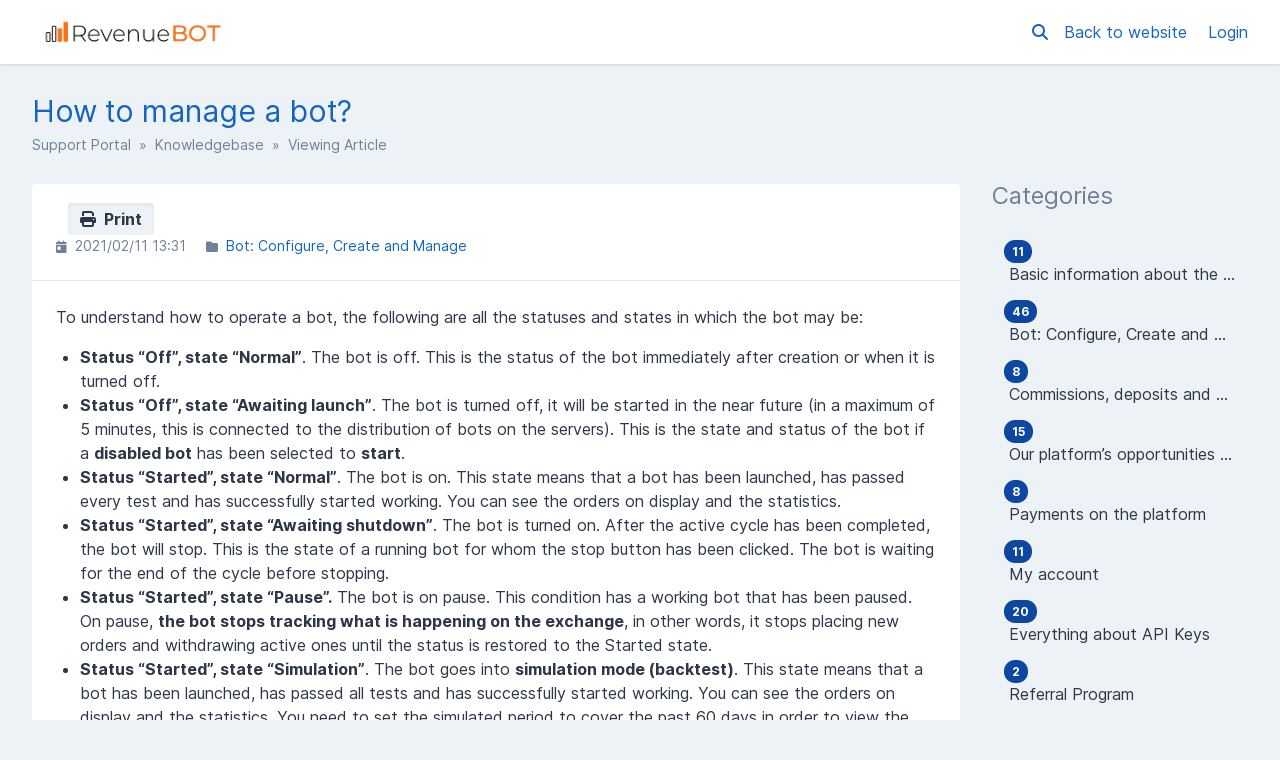

--- FILE ---
content_type: text/html; charset=UTF-8
request_url: https://desk.revenuebot.io/en/knowledgebase/article/how-to-manage-a-bot
body_size: 13791
content:
<!DOCTYPE html>
<html class="sp-theme-system" dir="ltr" lang="en">

<head>
    

        <title>RevenueBot - How to manage a bot?</title>

        
    <meta property="og:type" content="article" />
    <meta property="og:url" content="https://desk.revenuebot.io/en/knowledgebase/article/how-to-manage-a-bot" />
    <meta property="og:title" content="How to manage a bot?" />
    <meta property="og:image" content="https://desk.revenuebot.io/resources/assets/orangeblack.png?v=5.7.5" />

    <!-- Meta -->
<meta http-equiv="Content-Type" content="text/html; charset=utf-8" />
<meta name="viewport" content="width=device-width, initial-scale=1" />
<meta name="csrf_token" content="e1ksbyTVpCW11vBS2H0HgotsmKkrZnSOeMSWOqqV" />
<meta name="token" content="" />
<meta name="date_format" content="Y/m/d" />
<meta name="time_format" content="H:i" />
<meta name="default_country" content="US" />
<meta name="max_file_size" content="2097152" />
<meta name="allowed_files" content="\.doc|docx|xml|png|gif|jpg|jpeg|zip|rar|pdf|txt|log$" />
<meta name="environment" content="production" />

<!-- Icon -->
    <link rel="icon" href="https://revenuebot.io/rbl/images/favicons/favicon-96x96.png" sizes="32x32"
           />


<meta name="theme-color" content="#ffffff"
      media="(prefers-color-scheme: light)">
<meta name="theme-color" content="#263238" media="(prefers-color-scheme: dark)" />

<!-- CSS -->
<style>:root {
	--color-primary-100: #bbdefb;
	--color-primary-200: #90caf9;
	--color-primary-300: #64b5f6;
	--color-primary-400: #42a5f5;
	--color-primary-500: #2196f3;
	--color-primary-600: #1e88e5;
	--color-primary-700: #1976d2;
	--color-primary-800: #1565c0;
	--color-primary-900: #0d47a1;
	--color-background-primary: #ffffff;
	--color-background-secondary: #edf2f7;
	--color-background-tertiary: #e2e8f0;
	--color-text-primary: #2d3748;
	--color-text-secondary: #718096;
	--color-text-tertiary: #a0aec0;
}

.sp-theme-dark {
	--color-primary-100: #90a4ae;
	--color-primary-200: #78909c;
	--color-primary-300: #607d8b;
	--color-primary-400: #546e7a;
	--color-primary-500: #455a64;
	--color-primary-600: #37474f;
	--color-primary-700: #263238;
	--color-primary-800: #102027;
	--color-primary-900: #000a12;
	--color-background-primary: #263238;
	--color-background-secondary: #37474f;
	--color-background-tertiary: #455a64;
	--color-text-primary: #e2f1f8;
	--color-text-secondary: #c1d5e0;
	--color-text-tertiary: #718096;
}

@media print {
	.sp-theme-dark {
		--color-primary-100: #bbdefb;
		--color-primary-200: #90caf9;
		--color-primary-300: #64b5f6;
		--color-primary-400: #42a5f5;
		--color-primary-500: #2196f3;
		--color-primary-600: #1e88e5;
		--color-primary-700: #1976d2;
		--color-primary-800: #1565c0;
		--color-primary-900: #0d47a1;
		--color-background-primary: #ffffff;
		--color-background-secondary: #edf2f7;
		--color-background-tertiary: #e2e8f0;
		--color-text-primary: #2d3748;
		--color-text-secondary: #718096;
		--color-text-tertiary: #a0aec0;
	}
}</style>
<script>var spCssVarThemes = {
	"light": 
	{
		"--color-primary-100": "#bbdefb",
		"--color-primary-200": "#90caf9",
		"--color-primary-300": "#64b5f6",
		"--color-primary-400": "#42a5f5",
		"--color-primary-500": "#2196f3",
		"--color-primary-600": "#1e88e5",
		"--color-primary-700": "#1976d2",
		"--color-primary-800": "#1565c0",
		"--color-primary-900": "#0d47a1",
		"--color-background-primary": "#ffffff",
		"--color-background-secondary": "#edf2f7",
		"--color-background-tertiary": "#e2e8f0",
		"--color-text-primary": "#2d3748",
		"--color-text-secondary": "#718096",
		"--color-text-tertiary": "#a0aec0"
	},
	"dark": 
	{
		"--color-primary-100": "#90a4ae",
		"--color-primary-200": "#78909c",
		"--color-primary-300": "#607d8b",
		"--color-primary-400": "#546e7a",
		"--color-primary-500": "#455a64",
		"--color-primary-600": "#37474f",
		"--color-primary-700": "#263238",
		"--color-primary-800": "#102027",
		"--color-primary-900": "#000a12",
		"--color-background-primary": "#263238",
		"--color-background-secondary": "#37474f",
		"--color-background-tertiary": "#455a64",
		"--color-text-primary": "#e2f1f8",
		"--color-text-secondary": "#c1d5e0",
		"--color-text-tertiary": "#718096"
	}
}</script>
<script src="https://desk.revenuebot.io/resources/assets/general/js/preload.js?v=5.7.5"></script>
<link href="https://desk.revenuebot.io/resources/assets/frontend/css/main.min.css?v=5.7.5" rel="stylesheet" />
<link href="https://desk.revenuebot.io/resources/assets/libs/css/common.min.css?v=5.7.5" rel="stylesheet" />

    
    
    
    
</head>

<body class="sp-bg-secondary sp-text-primary print:sp-bg-primary">

    

    <header class="sp-sticky sp-top-0 sp-z-10002 sp-px-6 sp-bg-primary lg:sp-px-8 print:sp-static print:sp-px-0 print:sp-shadow-none
                   sp-shadow">
        <div class="sp-container sp-relative sp-py-2 sp-m-auto print:sp-max-w-full">
            

                        <div class="sp-search sp-absolute sp-hidden sp-flex sp-items-center sp-h-full sp-w-full sp--mt-2
                        sp-bg-primary sp-z-10 print:sp-hidden">
                <div class="sp-grow sp-w-full">
                    <form name="search" action="https://desk.revenuebot.io/en/search" method="get">
                        <input type="search" name="query" placeholder="Search" />
                    </form>
                </div>
                <div class="sp-flex-none">
                    <div class="sp-search-close sp-button sp-ms-3" title="Close">
                        <i class="fas fa-times"></i>
                    </div>
                </div>
            </div>
            
            <div class="sp-flex sp-items-center sp-h-full">
                <div class="sp-grow">
                    <a href="https://desk.revenuebot.io/en">
                        <img src="https://desk.revenuebot.io/resources/assets/orangeblack.png?v=5.7.5" alt="RevenueBot" class="sp-logo sp-inline dark:sp-hidden print:sp-inline" />
                        <img src="https://desk.revenuebot.io/resources/assets/orangeblack.png?v=5.7.5" alt="RevenueBot" class="sp-logo sp-hidden dark:sp-inline print:sp-hidden" />
                    </a>
                </div>

                <div class="sp-flex-none print:sp-hidden">
                                            <a class="sp-search-button sp-p-2 sp-me-2">
                            <i class="fas fa-search"></i>
                        </a>
                                    </div>

                <div class="sp-flex-none sp-hidden lg:sp-block print:sp-hidden">
                                            <a href="https://revenuebot.io/" class="sp-me-4">
                            Back to website
                        </a>
                    
                                            <a href="https://desk.revenuebot.io/en/login">
                            Login
                        </a>
                                    </div>

                <div class="sp-flex-none sp-leading-0 lg:sp-hidden print:sp-hidden">
                    <div class="sp-mobile-nav-button sp-inline-block">
                        <div class="sp-px-3/2 sp-py-1 sp-rounded sp-border sp-cursor-pointer">
                            <svg focusable="false" viewBox="0 0 24 24">
                                <path d="M3 18h18v-2H3v2zm0-5h18v-2H3v2zm0-7v2h18V6H3z"></path>
                            </svg>
                        </div>
                    </div>
                </div>
            </div>

            
            
        </div>
    </header>

    <nav class="sp-mobile-nav sp-hidden sp-fixed sp-w-full sp-top-0 sp-px-6 sp-bg-primary-800 sp-shadow-inner
                sp-text-white sp-overflow-y-auto sp-z-10001 lg:sp-hidden print:sp-hidden">
        <div class="sp-container sp-py-6 sp-m-auto">
            <ul class="sp-nav sp-ps-0">
            <li>
            <a href="https://desk.revenuebot.io/en" >
                Home
            </a>
        </li>
                <li>
            <a href="https://desk.revenuebot.io/en/login" >
                Login
            </a>
        </li>
                    <li>
                <a href="https://desk.revenuebot.io/en/register" >
                    Register
                </a>
            </li>
                        <li class="lg:sp-hidden">
            <hr class="sp-mx-0 sp-my-4 sp-border-primary-200" />

            <a href="https://revenuebot.io/">
                Back to website
            </a>
        </li>
    
    
</ul>
        </div>
    </nav>

        <div class="sp-comments-loading sp-alert sp-alert-error sp-alert-sticky sp-hidden">
        <div class="sp-container sp-mx-auto">
           There was a problem loading the comments.
        </div>
    </div>

    <div class="sp-relative xs:sp-px-6 lg:sp-static lg:sp-px-8 print:sp-px-0">
        <div class="sp-container sp-mx-auto sp-my-4 xs:sp-my-6 lg:sp-my-8 print:sp-max-w-full">

            

            <div class="sp-px-6 sp-mb-4 sp-leading-none xs:sp-px-0 xs:sp-mb-6 lg:sp-mb-8">
                <h1 class="sp-hidden md:sp-block sp-mb-3 sp-text-3xl sp-font-normal print:sp-block">
                    How to manage a bot?
                </h1>

                <div class="sp-breadcrumb md:sp-text-sm print:sp-mb-6">
                    <a href="https://desk.revenuebot.io/en">Support Portal</a> &nbsp;&raquo;&nbsp;
                        
    <a href="https://desk.revenuebot.io/en/knowledgebase">Knowledgebase</a> &nbsp;&raquo;&nbsp;
    Viewing Article
                </div>

                <hr class="sp-hidden sp-mx-0 print:sp-block" />
            </div>

            <div class="sp-flex sp-flex-wrap-reverse sp-min-w-0 lg:sp-flex-nowrap">

                <div class="sp-content sp-grow sp-w-full sp-overflow-hidden lg:sp-w-auto">

                    

                    <div class="sp-content-inner sp-p-6 sp-bg-primary sp-break-words xs:sp-rounded print:sp-p-0">

                        

                        
                        <!-- Box to display success/error messages generated by JavaScript -->
                        <div class="sp-alert sp-hidden" id="js-message-box"></div>

                        
                        
                        
    <a href="javascript:window.print()" class="sp-button sp-button-sm sp--mt-3/2 sp-ms-3 sp-float-end print:sp-hidden">
        <i class="fas fa-print"></i>&nbsp;
        Print
    </a>

    <!-- Stats (date, categories, tags) -->
    <ul class="sp-article-details sp-description">
    <li>
        <i class="fas fa-calendar-day sp-me-1"></i> 2021/02/11 13:31
    </li>
            <li>
            <i class="fas fa-folder sp-me-1"></i>
            <ul class="sp-item-list">
                                    <li><!--
                        --><a href="https://desk.revenuebot.io/en/knowledgebase/category/bot-configure-create-and-manage">Bot: Configure, Create and Manage</a><!--
                    --></li>
                            </ul>
        </li>
        </ul>

    <hr />

    <!-- Article content -->
    <div class="sp-article"
         data-article-id="15"
         data-type-id="2">
        <div class="sp-editor-content"><p>To understand how to operate a bot, the following are all the statuses and states in which the bot may be:</p>
<ul>
<li><strong>Status </strong><strong>“Off”,</strong><strong> state “Normal”</strong>. The bot is off. This is the status of the bot immediately after creation or when it is turned off.</li>
<li><strong>Status </strong><strong>“Off”, </strong><strong>state </strong><strong>“Awaiting launch”</strong>. The bot is turned off, it will be started in the near future (in a maximum of 5 minutes, this is connected to the distribution of bots on the servers). This is the state and status of the bot if a <strong>disabled bot</strong> has been selected to <strong>start</strong>.</li>
<li><strong>Status </strong><strong>“Started”,</strong><strong> state </strong><strong>“Normal”</strong>. The bot is on. This state means that a bot has been launched, has passed every test and has successfully started working. You can see the orders on display and the statistics.</li>
<li><strong>Status </strong><strong>“Started”,</strong><strong> state </strong><strong>“Awaiting shutdown”</strong>. The bot is turned on. After the active cycle has been completed, the bot will stop. This is the state of a running bot for whom the stop button has been clicked. The bot is waiting for the end of the cycle before stopping.</li>
<li><strong>Status </strong><strong>“Started”,</strong><strong> state </strong><strong>“Pause”</strong><strong>.</strong> The bot is on pause. This condition has a working bot that has been paused. On pause, <strong>the bot stops tracking what is happening on the exchange</strong>, in other words, it stops placing new orders and withdrawing active ones until the status is restored to the Started state.</li>
<li><strong>Status </strong><strong>“Started”, </strong><strong>state </strong><strong>“Simulation”</strong>. The bot goes into <strong>simulation mode (backtest)</strong>. This state means that a bot has been launched, has passed all tests and has successfully started working. You can see the orders on display and the statistics. You need to set the simulated period to cover the past 60 days in order to view the operating cycles of a bot in simulation mode; because, in simulation mode, the bot shows how it would have traded in the past.</li>
<li><strong>Status </strong><strong>“Started”,</strong><strong> state </strong><strong>“Internal operation”</strong>. The bot is on. This means that an internal operation is being performed, such as re-ordering a take-profit order. If the bot is in this state for a long time, you can stop its current work by clicking the <strong>Restart </strong>control button. The bot will stop and start again.</li>
</ul>
<p>The bot is managed from the <strong>Statistics tab</strong>, where you want to click its name in the list of every bot that has been created. The bot management menu will open, where the following information is displayed: </p>
<ul>
<li>Bot name;</li>
<li>Current status and state;</li>
<li>Current rates from the exchange for the trading pair with the possibility of updating;</li>
<li>Bot control buttons.</li>
</ul>
<p><strong>BOT CONTROL BUTTONS:<br></strong></p>
<ul>
<li><strong>Start. </strong>Launching the bot. When you click start, the bot will go to the "<strong>Waiting for launch</strong>" state and will be launched in the near future (in a maximum of 5 minutes, this is due to the distribution of bots across servers). The "Start" button can also be used to remove the <strong>bot from Pause</strong>.</li>
<li><strong>Restart. </strong>To reset the state of the bot. When you click restart, the bot’s state will be reset. It is used to restart bots in emergency situations. Use restart when the bot is in the <strong>Internal Operation</strong> state for a long time. When you click restart, the bot will turn off after a while and will be in the "<strong>Waiting for launch</strong>" state.</li>
<li><strong>Stop. </strong>Stopping a running bot. To stop the bot normally, you need to click on the "Stop" button, the bot will then go into the "Waiting for shutdown" state and will wait for the end of the current work cycle, after which it will stop. Note that stopping the bot may take some time, since there may be executed orders in the active cycle of the bot and, to complete the current cycle, you need to wait for the execution of the profit-fixing order (take-profit order). You can also use the "Stop" button to reset the "Waiting to start" state if you change your mind about starting a bot that is turned off and is in the “Waiting to start” state.</li>
<li><strong>Pause.</strong> The suspension of the algorithm of the bot. The bot will stop tracking what is happening on the exchange; in other words, it will stop placing new orders and removing active ones until the status is restored to the <strong>Started </strong>state.</li>
<li><strong>Edit. </strong>When you click this, you will be taken to the bot settings menu.</li>
<li><strong>Cancel the active orders </strong>- By clicking this, the bot will cancel all its active orders.</li>
<li><strong>Rearrange the </strong><strong>take-profit</strong><strong> order</strong>. This gives the possibility to rearrange the end of the order (take-profit order) at the new price. A click opens a menu that specifies:<br>
<ul>
<li>The current order price;</li>
<li>The current price of the coin on the exchange with the possibility of updating;</li>
<li>The price at which the cycle will end without profit or loss;</li>
<li>The calculator for calculating the price with an indication of the desired profit as a percentage.<strong><span style="color:#f79646;"><br></span></strong></li>
</ul>
</li>
<li><strong>Mark the last cycle as </strong><strong>cancelled</strong>. It is used in emergency situations, such as when you made some actions on the exchange manually or there was a bot error.<br><br></li>
</ul>
<p>This function will allow you to mark the last cycle as cancelled without calculating a profit or changing the deposit.<br>Use this function so that the bot will forget its active cycle and will not attempt to calculate and complete it at start, but instead will start a new cycle.</p></div>
    </div>

    <!-- Attachments -->
    
    <hr  />

    <div class="sp-flex sp-flex-wrap sp-items-center print:sp-hidden">
        <!-- Share -->
        <div class="sp-w-full md:sp-w-1/2">
            <span>Share via</span>
            <a href="/cdn-cgi/l/email-protection#[base64]" class="sp-inline-block sp-h-8 sp-w-8 sp-p-1 sp-ms-1 sp-bg-gray-600 sp-rounded-full sp-text-white
                      sp-text-center sp-align-middle hover:sp-text-white group">
                <i class="fas fa-envelope group-hover:sp-opacity-75"></i>
            </a><!--
        --><a href="https://twitter.com/intent/tweet?text=How%20to%20manage%20a%20bot%3F&amp;url=https://desk.revenuebot.io/en/knowledgebase/article/how-to-manage-a-bot"
              class="sp-inline-block sp-h-8 sp-w-8 sp-p-1 sp-ms-2 sp-rounded-full sp-text-white sp-text-center
                     sp-align-middle hover:sp-text-white group" style="background: #000000">
                <i class="fab fa-x-twitter group-hover:sp-opacity-75"></i>
            </a><!--
        --><a href="https://www.facebook.com/sharer.php?u=https://desk.revenuebot.io/en/knowledgebase/article/how-to-manage-a-bot"
              class="sp-inline-block sp-h-8 sp-w-8 sp-p-1 sp-ms-2 sp-rounded-full sp-text-white sp-text-center
                     sp-align-middle hover:sp-text-white group" style="background: #3b5998">
                <i class="fab fa-facebook group-hover:sp-opacity-75"></i>
            </a>
        </div>

        <!-- Rate article -->
                    <div class="sp-w-full sp-mt-3 md:sp-w-1/2 md:sp-mt-0 md:sp-text-end">
                            </div>
            </div>

            <h4 class="sp-mt-6">Related Articles</h4>

            <ul class="sp-list-outside sp-related-articles">
                                <li>
                <a  href='https://desk.revenuebot.io/en/knowledgebase/article/how-do-i-create-and-edit-a-bot-full-set-of-bot-settings'>
                    How do I create and edit a bot? All bot settings.
                </a>
            </li>
                                            <li>
                <a  href='https://desk.revenuebot.io/en/knowledgebase/article/start-another-bot-when-the-conditions-of-the-current-bot-are-met'>
                    Start another bot when the conditions of the current bot are met
                </a>
            </li>
                                            <li>
                <a  href='https://desk.revenuebot.io/en/knowledgebase/article/accidentally-clicked-stop-bot-how-do-i-make-the-bot-finish-the-cycle-without-stopping'>
                    I Accidentally clicked on stop bot, how do I make the bot finish the cycle without stopping?
                </a>
            </li>
                        </ul>
    
    <!-- Comments -->
    

                        

                    </div>

                    

                </div>

                    <div class="sp-sidebar sp-hidden sp-flex-none sp-ms-8 sp-w-64 lg:sp-block print:sp-hidden">
    

            <div class="sp-sidebar-box">
            <h2>Categories</h2>
            <ul class="sp-nav">
                                <li>
                    <a href="https://desk.revenuebot.io/en/knowledgebase/category/basic-information-about-the-service">
                                                    <span class="sp-badge sp-float-end">11</span>
                                                <div class="nav-item" >
                            &nbsp;Basic information about the platform
                        </div>
                    </a>
                </li>
                                <li>
                    <a href="https://desk.revenuebot.io/en/knowledgebase/category/bot-configure-create-and-manage">
                                                    <span class="sp-badge sp-float-end">46</span>
                                                <div class="nav-item" >
                            &nbsp;Bot: Configure, Create and Manage
                        </div>
                    </a>
                </li>
                                <li>
                    <a href="https://desk.revenuebot.io/en/knowledgebase/category/commissions-deposits-and-wallets">
                                                    <span class="sp-badge sp-float-end">8</span>
                                                <div class="nav-item" >
                            &nbsp;Commissions, deposits and wallets
                        </div>
                    </a>
                </li>
                                <li>
                    <a href="https://desk.revenuebot.io/en/knowledgebase/category/opportunities-and-features-of-our-platform">
                                                    <span class="sp-badge sp-float-end">15</span>
                                                <div class="nav-item" >
                            &nbsp;Our platform’s opportunities and features
                        </div>
                    </a>
                </li>
                                <li>
                    <a href="https://desk.revenuebot.io/en/knowledgebase/category/service-payment">
                                                    <span class="sp-badge sp-float-end">8</span>
                                                <div class="nav-item" >
                            &nbsp;Payments on the platform
                        </div>
                    </a>
                </li>
                                <li>
                    <a href="https://desk.revenuebot.io/en/knowledgebase/category/my-account">
                                                    <span class="sp-badge sp-float-end">11</span>
                                                <div class="nav-item" >
                            &nbsp;My account
                        </div>
                    </a>
                </li>
                                <li>
                    <a href="https://desk.revenuebot.io/en/knowledgebase/category/all-about-api-keys">
                                                    <span class="sp-badge sp-float-end">20</span>
                                                <div class="nav-item" >
                            &nbsp;Everything about API Keys
                        </div>
                    </a>
                </li>
                                <li>
                    <a href="https://desk.revenuebot.io/en/knowledgebase/category/referral-program">
                                                    <span class="sp-badge sp-float-end">2</span>
                                                <div class="nav-item" >
                            &nbsp;Referral Program
                        </div>
                    </a>
                </li>
                                <li>
                    <a href="https://desk.revenuebot.io/en/knowledgebase/category/bot-simulation-mode-backtest">
                                                    <span class="sp-badge sp-float-end">1</span>
                                                <div class="nav-item" >
                            &nbsp;Bot simulation mode (backtest)
                        </div>
                    </a>
                </li>
                                <li>
                    <a href="https://desk.revenuebot.io/en/knowledgebase/category/bot-start-conditions-filters-indicators">
                                                    <span class="sp-badge sp-float-end">14</span>
                                                <div class="nav-item" >
                            &nbsp;Conditions for launching a bot (indicators)
                        </div>
                    </a>
                </li>
                                <li>
                    <a href="https://desk.revenuebot.io/en/knowledgebase/category/trading-risks">
                                                    <span class="sp-badge sp-float-end">6</span>
                                                <div class="nav-item" >
                            &nbsp;Trading strategy and risks
                        </div>
                    </a>
                </li>
                                <li>
                    <a href="https://desk.revenuebot.io/en/knowledgebase/category/marketplace">
                                                    <span class="sp-badge sp-float-end">6</span>
                                                <div class="nav-item" >
                            &nbsp;Marketplace
                        </div>
                    </a>
                </li>
                                <li>
                    <a href="https://desk.revenuebot.io/en/knowledgebase/category/bot-statistics">
                                                    <span class="sp-badge sp-float-end">1</span>
                                                <div class="nav-item" >
                            &nbsp;Bot statistics
                        </div>
                    </a>
                </li>
                                <li>
                    <a href="https://desk.revenuebot.io/en/knowledgebase/category/examples-of-settings-and-operation-of-bots">
                                                    <span class="sp-badge sp-float-end">25</span>
                                                <div class="nav-item" >
                            &nbsp;Examples of bots settings and operations
                        </div>
                    </a>
                </li>
                                <li>
                    <a href="https://desk.revenuebot.io/en/knowledgebase/category/trading-features-binance-futures">
                                                    <span class="sp-badge sp-float-end">1</span>
                                                <div class="nav-item" >
                            &nbsp;Trading features of Binance Futures
                        </div>
                    </a>
                </li>
                                <li>
                    <a href="https://desk.revenuebot.io/en/knowledgebase/category/for-newbies">
                                                    <span class="sp-badge sp-float-end">9</span>
                                                <div class="nav-item" >
                            &nbsp;For newbies
                        </div>
                    </a>
                </li>
                            </ul>
        </div>
    
    
    
</div>
    

                
            </div>

        </div>
    </div>

    <div class="sp-px-6 sp-mt-6 sp-border-t sp-border-tertiary print:sp-px-0">
        <div class="sp-container sp-py-6 sp-mx-auto print:sp-max-w-full">
            <div class="sp-flex sp-flex-wrap sp-items-center">
                <div class="sp-grow sp-w-full sp-mb-3 sm:sp-w-auto sm:sp-mb-0">
                    <span class="sp-text-tertiary">
                        &copy; RevenueBot
                    </span>
                </div>
                                    <div class="sp-flex-none sp-w-full sm:sp-w-auto print:sp-hidden">
                        <i class="fas fa-language" title="Language"></i> &nbsp;
                        <select name="language" class="sp-bg-primary">
                                                            <option value="en"
                                        selected="selected"                                        data-return-to="https://desk.revenuebot.io/en/knowledgebase/article/how-to-manage-a-bot?lang=en">
                                    English
                                </option>
                                                            <option value="ru"
                                                                                data-return-to="https://desk.revenuebot.io/en/%d0%b1%d0%b0%d0%b7%d0%b0-%d0%b7%d0%bd%d0%b0%d0%bd%d0%b8%d0%b9/article/%d0%ba%d0%b0%d0%ba-%d1%83%d0%bf%d1%80%d0%b0%d0%b2%d0%bb%d1%8f%d1%82%d1%8c-%d0%b1%d0%be%d1%82%d0%be%d0%bc?lang=ru">
                                    Russian
                                </option>
                                                            <option value="es"
                                                                                data-return-to="https://desk.revenuebot.io/en/base-de-datos/article/%c2%bfc%c3%b3mo-puedo-gestionar-el-bot?lang=es">
                                    Spanish
                                </option>
                                                    </select>
                    </div>
                            </div>
        </div>
    </div>

    

    <!-- Laravel Localisation -->
<script data-cfasync="false" src="/cdn-cgi/scripts/5c5dd728/cloudflare-static/email-decode.min.js"></script><script src="https://desk.revenuebot.io/resources/assets/general/js/lang.min.js?v=5.7.5"></script>
<script>
    Lang.addMessages({"en":{"locale.country.AF":"Afghanistan","locale.country.AL":"Albania","locale.country.DZ":"Algeria","locale.country.AS":"American Samoa","locale.country.AD":"Andorra","locale.country.AO":"Angola","locale.country.AI":"Anguilla","locale.country.AQ":"Antarctica","locale.country.AG":"Antigua and Barbuda","locale.country.AR":"Argentina","locale.country.AM":"Armenia","locale.country.AW":"Aruba","locale.country.AU":"Australia","locale.country.AT":"Austria","locale.country.AZ":"Azerbaijan","locale.country.BS":"Bahamas","locale.country.BH":"Bahrain","locale.country.BD":"Bangladesh","locale.country.BB":"Barbados","locale.country.BY":"Belarus","locale.country.BE":"Belgium","locale.country.BZ":"Belize","locale.country.BJ":"Benin","locale.country.BM":"Bermuda","locale.country.BT":"Bhutan","locale.country.BO":"Bolivia","locale.country.BA":"Bosnia and Herzegovina","locale.country.BW":"Botswana","locale.country.BR":"Brazil","locale.country.BQ":"British Antarctic Territory","locale.country.VG":"British Virgin Islands","locale.country.BN":"Brunei","locale.country.BG":"Bulgaria","locale.country.BF":"Burkina Faso","locale.country.BI":"Burundi","locale.country.CV":"Cabo Verde","locale.country.KH":"Cambodia","locale.country.CM":"Cameroon","locale.country.CA":"Canada","locale.country.KY":"Cayman Islands","locale.country.CF":"Central African Republic","locale.country.TD":"Chad","locale.country.CL":"Chile","locale.country.CN":"China","locale.country.CO":"Colombia","locale.country.KM":"Comoros","locale.country.CG":"Congo","locale.country.CK":"Cook Islands","locale.country.CR":"Costa Rica","locale.country.HR":"Croatia","locale.country.CU":"Cuba","locale.country.CW":"Cura\u00e7ao","locale.country.CY":"Cyprus","locale.country.CZ":"Czechia","locale.country.CI":"C\u00f4te d'Ivoire","locale.country.CD":"Democratic Republic of the Congo","locale.country.DK":"Denmark","locale.country.DJ":"Djibouti","locale.country.DM":"Dominica","locale.country.DO":"Dominican Republic","locale.country.EC":"Ecuador","locale.country.EG":"Egypt","locale.country.SV":"El Salvador","locale.country.GQ":"Equatorial Guinea","locale.country.ER":"Eritrea","locale.country.EE":"Estonia","locale.country.ET":"Ethiopia","locale.country.FK":"Falkland Islands","locale.country.FO":"Faroe Islands","locale.country.FJ":"Fiji","locale.country.FI":"Finland","locale.country.FR":"France","locale.country.PF":"French Polynesia","locale.country.TF":"French Southern and Antarctic Lands","locale.country.GA":"Gabon","locale.country.GM":"Gambia","locale.country.GE":"Georgia","locale.country.DE":"Germany","locale.country.GH":"Ghana","locale.country.GR":"Greece","locale.country.GL":"Greenland","locale.country.GD":"Grenada","locale.country.GU":"Guam","locale.country.GT":"Guatemala","locale.country.GG":"Guernsey","locale.country.GN":"Guinea","locale.country.GW":"Guinea-Bissau","locale.country.GY":"Guyana","locale.country.HT":"Haiti","locale.country.HM":"Heard Island and McDonald Islands","locale.country.HN":"Honduras","locale.country.HK":"Hong Kong","locale.country.HU":"Hungary","locale.country.IS":"Iceland","locale.country.IN":"India","locale.country.IO":"Indian Ocean Territory","locale.country.ID":"Indonesia","locale.country.IR":"Iran","locale.country.IQ":"Iraq","locale.country.IE":"Ireland","locale.country.IM":"Isle of Man","locale.country.IL":"Israel","locale.country.IT":"Italy","locale.country.JM":"Jamaica","locale.country.JP":"Japan","locale.country.JE":"Jersey","locale.country.JO":"Jordan","locale.country.KZ":"Kazakhstan","locale.country.KE":"Kenya","locale.country.KI":"Kiribati","locale.country.XK":"Kosovo","locale.country.KW":"Kuwait","locale.country.KG":"Kyrgyzstan","locale.country.LA":"Laos","locale.country.LV":"Latvia","locale.country.LB":"Lebanon","locale.country.LS":"Lesotho","locale.country.LR":"Liberia","locale.country.LY":"Libya","locale.country.LI":"Liechtenstein","locale.country.LT":"Lithuania","locale.country.LU":"Luxembourg","locale.country.MO":"Macao","locale.country.MK":"Macedonia","locale.country.MG":"Madagascar","locale.country.MW":"Malawi","locale.country.MY":"Malaysia","locale.country.MV":"Maldives","locale.country.ML":"Mali","locale.country.MT":"Malta","locale.country.MH":"Marshall Islands","locale.country.MR":"Mauritania","locale.country.MU":"Mauritius","locale.country.MX":"Mexico","locale.country.FM":"Micronesia","locale.country.MD":"Moldova","locale.country.MC":"Monaco","locale.country.MN":"Mongolia","locale.country.ME":"Montenegro","locale.country.MS":"Montserrat","locale.country.MA":"Morocco","locale.country.MZ":"Mozambique","locale.country.MM":"Myanmar","locale.country.NA":"Namibia","locale.country.NR":"Nauru","locale.country.NP":"Nepal","locale.country.NL":"Netherlands","locale.country.NC":"New Caledonia","locale.country.NZ":"New Zealand","locale.country.NI":"Nicaragua","locale.country.NE":"Niger","locale.country.NG":"Nigeria","locale.country.NU":"Niue","locale.country.NF":"Norfolk Island","locale.country.KP":"North Korea","locale.country.MP":"North Mariana Islands","locale.country.NO":"Norway","locale.country.OM":"Oman","locale.country.PK":"Pakistan","locale.country.PW":"Palau","locale.country.PS":"Palestine","locale.country.PA":"Panama","locale.country.PG":"Papua New Guinea","locale.country.PY":"Paraguay","locale.country.PE":"Peru","locale.country.PH":"Philippines","locale.country.PN":"Pitcairn Islands","locale.country.PL":"Poland","locale.country.PT":"Portugal","locale.country.PR":"Puerto Rico","locale.country.QA":"Qatar","locale.country.RO":"Romania","locale.country.RU":"Russia","locale.country.RW":"Rwanda","locale.country.BL":"Saint Barth\u00e9lemy","locale.country.SH":"Saint Helena","locale.country.KN":"Saint Kitts and Nevis","locale.country.LC":"Saint Lucia","locale.country.MF":"Saint Martin","locale.country.PM":"Saint Pierre and Miquelon","locale.country.VC":"Saint Vincent and the Grenadines","locale.country.WS":"Samoa","locale.country.SM":"San Marino","locale.country.SA":"Saudi Arabia","locale.country.SN":"Senegal","locale.country.RS":"Serbia","locale.country.SC":"Seychelles","locale.country.SL":"Sierra Leone","locale.country.SG":"Singapore","locale.country.SX":"Sint Maarten","locale.country.SK":"Slovakia","locale.country.SI":"Slovenia","locale.country.SB":"Solomon Islands","locale.country.SO":"Somalia","locale.country.ZA":"South Africa","locale.country.GS":"South Georgia and the South Sandwich Islands","locale.country.KR":"South Korea","locale.country.SS":"South Sudan","locale.country.ES":"Spain","locale.country.LK":"Sri Lanka","locale.country.SD":"Sudan","locale.country.SR":"Suriname","locale.country.SZ":"eSwatini","locale.country.SE":"Sweden","locale.country.CH":"Switzerland","locale.country.SY":"Syria","locale.country.ST":"S\u00e3o Tom\u00e9 and Pr\u00edncipe","locale.country.TW":"Taiwan","locale.country.TJ":"Tajikistan","locale.country.TZ":"Tanzania","locale.country.TH":"Thailand","locale.country.TL":"Timor-Leste","locale.country.TG":"Togo","locale.country.TO":"Tonga","locale.country.TT":"Trinidad and Tobago","locale.country.TN":"Tunisia","locale.country.TR":"Turkey","locale.country.TM":"Turkmenistan","locale.country.TC":"Turks and Caicos Islands","locale.country.TV":"Tuvalu","locale.country.VI":"U.S. Virgin Islands","locale.country.UG":"Uganda","locale.country.UA":"Ukraine","locale.country.AE":"United Arab Emirates","locale.country.GB":"United Kingdom","locale.country.US":"United States of America","locale.country.UY":"Uruguay","locale.country.UZ":"Uzbekistan","locale.country.VU":"Vanuatu","locale.country.VA":"Vatican City","locale.country.VE":"Venezuela","locale.country.VN":"Vietnam","locale.country.WF":"Wallis and Futuna Islands","locale.country.EH":"Western Sahara","locale.country.YE":"Yemen","locale.country.ZM":"Zambia","locale.country.ZW":"Zimbabwe","locale.country.AX":"\u00c5land Islands","messages.deleted":"Deleted!","messages.success_deleted":"Successfully deleted the :item!","messages.error":"Error","messages.error_deleted":"Failed trying to delete the :item.","messages.warn_delete":"This will permanently delete the <strong>:name<\/strong> :record from the system.","messages.error_embed_image":"Failed trying to upload the image.","messages.please_correct":"Please correct the following errors and try again.","messages.error_loading_message":"An error occurred while loading the message. Please try again.","messages.upload_error":"Failed to upload attachment \":filename\", reason: \":reason\"","messages.upload_max_size":"File must be smaller than :size","messages.upload_wrong_type":"File type is not allowed","messages.delete_record":"Delete :record?","messages.delete_confirm":"Yes, Delete :record","messages.keep_record":"No, Keep :record","messages.cannot_be_undone":"This action cannot be undone.","messages.datatable_error":"<strong>Whoops! Something went wrong.<\/strong><br \/>An error occurred while loading table data. Please notify your system administrator if the error persists.","messages.success":"Success","messages.general_error":"An error occurred. Please try again.","messages.throttle_error":"Too many attempts, please try again :in_time.","user.user":"User|Users","user.organisation":"Organisation|Organisations","user.remove_from":"Remove From :record?","user.remove_from_warn":"This will permanently remove the <strong>:name<\/strong> user from the :record.","user.unlink_account":"Unlink :record Account","user.unlink_account_warning":"Unlinking the social account will mean it can no longer be used to log in directly to the account.","user.avatar":"Avatar","user.verify_phone_number":"Verify Phone Number","user.verify_phone_method":"Select the method you wish to verify your phone number.","user.verify_phone_code_sent":"A verification code has been sent to your phone number, please enter this code below.","general.attachment":"Attachment|Attachments","general.loading":"Loading","general.general":"General","general.just_now":"just now","general.minutes_ago":":number minute ago|:number minutes ago","general.hours_ago":":number hour ago|:number hours ago","general.days_ago":":number day ago|:number days ago","general.weeks_ago":"general.weeks_ago","general.months_ago":":number month ago|:number months ago","general.years_ago":":number year ago|:number years ago","general.shortly":"shortly","general.in_minutes":"in :number minute|in :number minutes","general.in_hours":"in :number hour|in :number hours","general.in_days":"in :number day|in :number days","general.in_weeks":"general.in_weeks","general.in_months":"in :number month|in :number months","general.in_years":"in :number year|in :number years","general.show_more":"Show More","general.download":"Download","general.provider":"Provider|Providers","general.yes":"Yes","general.no":"No","general.id":"ID","general.show_count_more":"Show :count more...","general.record":"record","general.cancel":"Cancel","general.text":"Text","general.first":"First","general.last":"Last","general.next":"Next","general.previous":"Previous","general.sun":"Sun","general.mon":"Mon","general.tue":"Tue","general.wed":"Wed","general.thu":"Thu","general.fri":"Fri","general.sat":"Sat","general.sunday":"Sunday","general.monday":"Monday","general.tuesday":"Tuesday","general.wednesday":"Wednesday","general.thursday":"Thursday","general.friday":"Friday","general.saturday":"Saturday","general.jan":"Jan","general.feb":"Feb","general.mar":"Mar","general.apr":"Apr","general.may":"May","general.jun":"Jun","general.jul":"Jul","general.aug":"Aug","general.sep":"Sep","general.oct":"Oct","general.nov":"Nov","general.dec":"Dec","general.january":"January","general.february":"February","general.march":"March","general.april":"April","general.june":"June","general.july":"July","general.august":"August","general.september":"September","general.october":"October","general.november":"November","general.december":"December","general.ordinal_th":"th","general.ordinal_st":"st","general.ordinal_nd":"nd","general.ordinal_rd":"rd","general.range_separator":" to ","general.week_abbr":"Wk","general.scroll_to_increment":"Scroll to increment","general.click_to_toggle":"Click to toggle","general.am":"AM","general.pm":"PM","general.year":"Year|Years","general.hour":"Hour|Hours","general.min":"general.min","general.save":"Save","general.dismiss":"Dismiss","general.filter_results":"Filter Results","general.any":"Any","general.status":"Status|Statuses","general.show":"Show","general.hide":"Hide","general.url":"URL","general.close":"Close","general.submit":"Submit|Submitted","general.today":"Today","general.yesterday":"Yesterday","general.last_7_days":"Last 7 Days","general.last_30_days":"Last 30 Days","general.this_month":"This Month","general.last_month":"Last Month","general.search":"Search","general.clear":"Clear","general.none":"None","general.select_value":"Select Value","general.type_to_filter":"Type to filter","general.from":"From","general.to":"to","general.select_a_date":"Select a date","general.select_values":"Select values","ticket.enter_email_address":"Enter email address...","ticket.unresolved":"Unresolved","ticket.resolved":"Resolved","ticket.older_messages":":count older messages","core.submit_ticket":"Submit Ticket","core.advanced":"Advanced","core.edit_html":"Edit HTML","core.paragraph":"Paragraph","core.heading1":"Heading 1","core.heading2":"Heading 2","core.heading3":"Heading 3","core.heading4":"Heading 4","core.heading5":"Heading 5","core.heading6":"Heading 6","core.more_formatting":"More Formatting","core.bold":"Bold","core.underline":"Underline","core.italic":"Italic","core.strikethrough":"Strikethrough","core.background_colour":"Background Colour","core.font_color":"Font Colour","core.quote":"Quote","core.code":"Code","core.clearformat":"Clear Formatting","core.custom_colour":"Custom Colour","core.remove_colour":"Remove Colour","core.insert_link":"Insert Link","core.edit_link":"Edit Link","core.lists":"Lists","core.unlink":"Unlink","core.unorderedlist":"Unordered List","core.orderedlist":"Ordered List","core.outdent":"Outdent","core.indent":"Indent","core.open_link":"Open link","core.open_link_in":"Open link in...","core.new_window":"New window","core.current_window":"Current window","core.edit_image":"Edit image...","core.insert_image":"Insert Image","core.alternative_description":"Alternative description","core.upload":"Upload","core.browse_image":"Browse for an image","core.drop_image":"Drop an image here","core.table":"Table","core.cell":"Cell","core.cell_properties":"Cell properties","core.merge_cells":"Merge cells","core.split_cell":"Split cell","core.row":"Row","core.inset_row_before":"Insert row before","core.inset_row_after":"Insert row after","core.delete_row":"Delete row","core.row_properties":"Row properties","core.cut_row":"Cut row","core.copy_row":"Copy row","core.paste_row_before":"Paste row before","core.paste_row_after":"Paste row after","core.column":"Column","core.insert_column_before":"Insert column before","core.insert_column_after":"Insert column after","core.delete_column":"Delete column","core.cut_column":"Cut column","core.copy_column":"Copy column","core.paste_column_before":"Paste column before","core.paste_column_after":"Paste column after","core.table_properties":"Table properties","core.delete_table":"Delete table","core.width":"Width","core.height":"Height","core.cell_spacing":"Cell spacing","core.cell_padding":"Cell padding","core.border_width":"Border width","core.caption":"Caption","core.show_caption":"Show caption","core.alignment":"Alignment","core.border_style":"Border style","core.border_colour":"Border colour","core.cell_type":"Cell type","core.scope":"Scope","core.horizontal_align":"Horizontal align","core.vertical_align":"Vertical align","core.header_cell":"Header cell","core.row_group":"Row group","core.column_group":"Column group","core.left":"Left","core.center":"Center","core.right":"Right","core.top":"Top","core.middle":"Middle","core.bottom":"Bottom","core.anchor":"Anchor","core.example":"Example","core.solid":"Solid","core.dashed":"Dashed","core.dotted":"Dotted","core.sEmptyTable":"No data available in table","core.sInfo":"Showing _START_ to _END_ of _TOTAL_ entries","core.sInfoEmpty":"Showing 0 to 0 of 0 entries","core.sInfoFiltered":"(filtered from _MAX_ total entries)","core.sInfoPostFix":"","core.sInfoThousands":",","core.sLengthMenu":"Show _MENU_ entries","core.sLoadingRecords":"Loading...","core.sProcessing":"Processing...","core.sSearchPlaceholder":"Search...","core.sZeroRecords":"No matching records found","core.sSortAscending":": activate to sort column ascending","core.sSortDescending":": activate to sort column descending","core.add_selectize":"Add <strong>:item<\/strong>...","core.selected_country_aria_label":"Selected country","core.no_country_selected":"No country selected","core.country_list_aria_label":"List of countries","core.zero_search_results":"No results found","core.one_search_result":"1 result found","core.multiple_search_results":"${count} results found","validation.required":"The :attribute field is required.","validation.embed_image":"The :attribute must be a file of type: jpeg, png, or gif.","validation.max.file":"The :attribute may not be greater than :max kilobytes."}});
    // Add the messages before setting the locale...
    Lang.setLocale("en");
</script>

<!-- Laravel Routes -->
<script src="https://desk.revenuebot.io/resources/assets/general/js/routes.min.js?v=5.7.5"></script>
<script>
    laroute.set_absolute(1);
    laroute.set_root_url("https://desk.revenuebot.io");
    laroute.set_routes([{"host":null,"methods":["POST"],"uri":"en\/language","name":"core.set.language","action":"App\\Modules\\Core\\Controllers\\Frontend\\SetLanguage@setLanguage"},{"host":null,"methods":["POST"],"uri":"en\/datatableRows","name":"core.set.datatableRows","action":"App\\Modules\\Core\\Controllers\\Datatables\\RowsController@saveRows"},{"host":null,"methods":["POST"],"uri":"en\/embed\/image","name":"core.embed.image","action":"App\\Modules\\Core\\Controllers\\Frontend\\EmbedImageController@editorImageHandler"},{"host":null,"methods":["GET","HEAD"],"uri":"en\/download\/{hash}","name":"core.frontend.download","action":"App\\Modules\\Core\\Controllers\\Frontend\\DownloadController@downloadFile"},{"host":null,"methods":["GET","HEAD"],"uri":"en\/tinymce\/codemirror\/modal","name":"core.tinymce.codemirror.modal","action":"App\\Modules\\Core\\Controllers\\Frontend\\TinyMceController@codemirrorModal"},{"host":null,"methods":["GET","HEAD"],"uri":"en\/organisation\/transferOwnership","name":"user.organisation.transfer.search","action":"App\\Modules\\User\\Controllers\\Frontend\\OrganisationController@searchTransferOwnership"},{"host":null,"methods":["GET","HEAD"],"uri":"en\/tickets\/message\/{id}\/json","name":"ticket.frontend.message.showJson","action":"App\\Modules\\Ticket\\Controllers\\Frontend\\MessageController@showJson"},{"host":null,"methods":["GET","HEAD"],"uri":"en\/tickets\/create\/step1","name":"ticket.frontend.ticket.createStep1","action":"App\\Modules\\Ticket\\Controllers\\Frontend\\TicketController@createStep1"},{"host":null,"methods":["GET","HEAD"],"uri":"en\/tickets\/relatedArticles","name":"ticket.frontend.ticket.relatedArticles","action":"App\\Modules\\Ticket\\Controllers\\Frontend\\TicketController@relatedArticles"},{"host":null,"methods":["POST"],"uri":"en\/tickets\/draft\/store","name":"ticket.frontend.draft.store","action":"App\\Modules\\Ticket\\Controllers\\Frontend\\MessageController@storeDraft"},{"host":null,"methods":["POST"],"uri":"en\/tickets\/draft\/discard","name":"ticket.frontend.draft.discard","action":"App\\Modules\\Ticket\\Controllers\\Frontend\\MessageController@discardDraft"},{"host":null,"methods":["GET","HEAD"],"uri":"en\/tickets\/message\/showRendered\/{id}","name":"ticket.frontend.message.showRendered","action":"App\\Modules\\Ticket\\Controllers\\Frontend\\MessageController@showRendered"},{"host":null,"methods":["POST"],"uri":"en\/article\/{id}\/rating","name":"selfservice.article.rating","action":"App\\Modules\\Selfservice\\Controllers\\Frontend\\FeedbackController@storeRating"},{"host":null,"methods":["GET","HEAD"],"uri":"en\/article\/{id}\/feedback","name":"selfservice.article.feedback","action":"App\\Modules\\Selfservice\\Controllers\\Frontend\\FeedbackController@feedbackForm"},{"host":null,"methods":["POST"],"uri":"en\/feedback\/{id}\/store","name":"selfservice.article.feedback.store","action":"App\\Modules\\Selfservice\\Controllers\\Frontend\\FeedbackController@storeFeedback"},{"host":null,"methods":["POST"],"uri":"en\/comment\/rating","name":"selfservice.comment.rating","action":"App\\Modules\\Selfservice\\Controllers\\Frontend\\CommentController@handleRating"}]);
    laroute.set_prefix('');
    laroute.set_asset_params({v: '5.7.5'});
</script>

<!-- Vendor -->
<script src="https://desk.revenuebot.io/resources/assets/libs/common.min.js?v=5.7.5"></script>

<!-- General -->
<script src="https://desk.revenuebot.io/resources/assets/general/js/main.js?v=5.7.5"></script>

    <script src="https://desk.revenuebot.io/resources/assets/frontend/js/main.js?v=5.7.5"></script>

        <!-- WYSIWYG Editor -->
    <script src="https://desk.revenuebot.io/resources/assets/libs/editor.min.js?v=5.7.5"></script>

    <!-- Custom fields -->
    <script src="https://desk.revenuebot.io/resources/assets/general/js/customfields.js?v=5.7.5"></script>

    <!-- Attachment previews -->
    <script src="https://desk.revenuebot.io/resources/assets/libs/att.preview/js/att.preview.min.js?v=5.7.5"></script>

    <script src="https://desk.revenuebot.io/resources/assets/frontend/js/article.js?v=5.7.5"></script>

            <script src='https://www.google.com/recaptcha/api.js?onload=gRecaptchaOnLoadCallback&hl=en' async defer></script>
<script type="text/javascript">

var gRecaptcha = document.getElementById('g-recaptcha-invisible'),
    gRecaptchaForm = gRecaptcha ? gRecaptcha.form : null,
    executed = false;

// Submit form on successful reCAPTCHA execution.
function gRecaptchaCallback(token) {
    gRecaptchaForm.submit();
}

function gRecaptchaErrorCallback() {
    $(gRecaptchaForm).removeData('ajax');
    $(gRecaptchaForm).off('form:submit.recaptcha');
    $(gRecaptchaForm).off('submit.recaptcha');
    console.error('Failed to initialise reCaptcha. Check the site key and site secret are valid.');
}

function gRecaptchaOnLoadCallback() {
    // Set on form so Laravel JS validation doesn't automatically submit the form.
    $(gRecaptchaForm).data('ajax', true);

    // Runs on successful validation of form (Laravel JS validation)
    $(gRecaptchaForm).on('form:submit.recaptcha', function() {
        if (! executed) {
            grecaptcha.execute();
            executed = true;
        }
    });
    
    // Only does anything when Laravel JS validation is not used.
    $(gRecaptchaForm).on('submit.recaptcha', function (event) {
        event.preventDefault();
        if (typeof $.validator === 'undefined' && ! executed) {
            grecaptcha.execute();
            executed = true;
        }
    });
}

</script>
    
            <script>
    jQuery(document).ready(function(){
        var validator = $("form.validate").validate({
            rules: {"article_id":{"laravelValidation":[["ProengsoftNoop",[],"validation.proengsoft_noop",false,"article_id"]]},"type_id":{"laravelValidation":[["ProengsoftNoop",[],"validation.proengsoft_noop",false,"type_id"]]},"parent_id":{"laravelValidation":[["ProengsoftNoop",[],"validation.proengsoft_noop",false,"parent_id"]]},"text":{"laravelValidation":[["ProengsoftNoop",[],"validation.proengsoft_noop",false,"text"]]},"status":{"laravelValidation":[["ProengsoftNoop",[],"validation.proengsoft_noop",false,"status"]]},"notify_reply":{"laravelValidation":[["ProengsoftNoop",[],"validation.proengsoft_noop",false,"notify_reply"]]},"name":{"laravelValidation":[["ProengsoftNoop",[],"validation.proengsoft_noop",false,"name"]]},"g-recaptcha-response":{"laravelValidation":[["ProengsoftNoop",[],"validation.proengsoft_noop",false,"g-recaptcha-response"]]},"proengsoft_jsvalidation":{"laravelValidationFormRequest":[["ProengsoftFormRequest",["proengsoft_jsvalidation","[base64]",false],"validation.proengsoft_form_request",false,"proengsoft_jsvalidation"]]}}        });

        // Element we want to validate might not actually exist.
        if (typeof validator !== 'undefined') {
            // Enable custom submit handler.
            validator.cancelSubmit = true;
        }
    });
</script>

    
    

</body>

</html>
